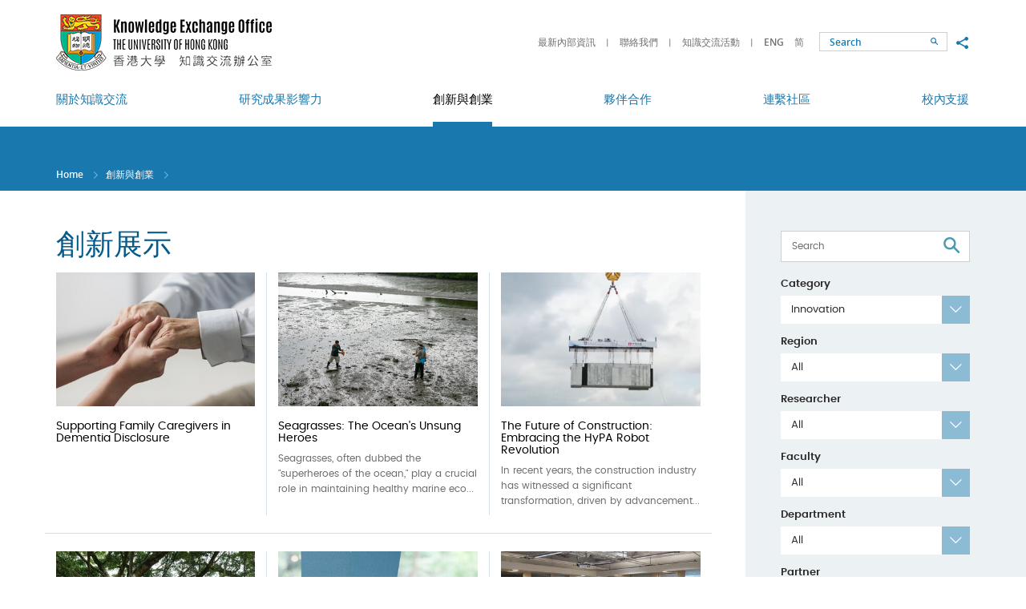

--- FILE ---
content_type: text/html; charset=utf-8
request_url: https://www.ke.hku.hk/tc/story/innovation/page
body_size: 55733
content:
<!DOCTYPE html>
<!--[if lte IE 9]>     <html class="no-js ie9lang-tc" lang="zh-hk"> <![endif]-->
<!--[if gt IE 9]><!--> <html class="no-jslang-tc" lang="zh-hk"> <!--<![endif]-->
<head><meta charset="utf-8">
<meta content="IE=edge" http-equiv="X-UA-Compatible"><meta name="viewport" content="width=device-width, initial-scale=1, shrink-to-fit=no">
<link rel="apple-touch-icon" sizes="180x180" href="/assets/img/apple-touch-icon.png">
<link rel="icon" type="image/png" href="/assets/img/favicon-32x32.png" sizes="32x32">
<link rel="icon" type="image/png" href="/assets/img/favicon-16x16.png" sizes="16x16">
<link rel="manifest" href="/assets/img/manifest.json">
<link rel="shortcut icon" href="/assets/img/favicon.ico">
<meta name="msapplication-config" content="/assets/img/browserconfig.xml">
<meta name="theme-color" content="#ffffff">  <meta property="og:url" content="https://www.ke.hku.hk/tc/story/innovation/page" />  <meta name="twitter:card" content="summary" />  <meta name="twitter:image" content="https://www.ke.hku.hk/assets/img/u_shield.jpg" />  <meta property="og:image" content="https://www.ke.hku.hk/assets/img/u_shield.jpg" />  <meta property="og:image:width" content="1200" />  <meta property="og:image:height" content="630" /><base href="//www.ke.hku.hk/tc/" />
<!--[if lt IE 9]>
<script src="/assets/js/theorigo/base_href_fix.js" type="text/javascript"></script>
<![endif]-->
<title>創新展示 - 創新與創業 - HKU Knowledge Exchange</title>    <link rel="stylesheet" href="/assets/css/projectbase.css" media="all">    <link rel="stylesheet" href="/assets/css/print.css" media="print">    <script>
    window.ga=window.ga||function(){(ga.q=ga.q||[]).push(arguments)};ga.l=+new Date;      ga('create', 'UA-32831099-1', 'auto', {'name': 'tracker1'});
      ga('tracker1.require', 'eventTracker');
      ga('tracker1.require', 'outboundLinkTracker');
      ga('tracker1.require', 'urlChangeTracker');
      ga('tracker1.send', 'pageview');    </script>
    <script async src='https://www.google-analytics.com/analytics.js'></script>
    <script async src='/assets/lib/autotrack.js'></script><!--[if lt IE 9]>
<script src="/assets/js/lib/html5shiv.min.js" type="text/javascript"></script>
<![endif]--><script async src="/assets/js/lib/default.min.js"></script>
</head>

<body class="lang-tc "><div class="wrapper">
<a class="sr-only sr-only-focusable" id="skip-to-content" href="/tc/story/innovation/page#main">Skip to main content</a><!-- <header><ul class="menu__list menu__list--lv1"><li class="menu__item menu__item--lv1 has-sub lv1" ><a class="menu__link menu__link--lv1" href="/tc/about-ke" ><span class="text_lv1">關於知識交流</span></a><ul class="menu__list menu__list--lv2"><li class="menu__item menu__item--lv2" ><a class="menu__link menu__link--lv2" href="/tc/about-ke/hku-ke-strategy" ><span class="text_lv2">港大知識交流策略</span></a></li><li class="menu__item menu__item--lv2" ><a class="menu__link menu__link--lv2" href="/tc/about-ke/organizational-structure" ><span class="text_lv2">組織架構</span></a></li><li class="menu__item menu__item--lv2" ><a class="menu__link menu__link--lv2" href="/tc/about-ke/ke-office" ><span class="text_lv2">知識交流辦公室</span></a></li><li class="menu__item menu__item--lv2" ><a class="menu__link menu__link--lv2" href="/tc/story/video" ><span class="text_lv2">知識交流視頻</span></a></li><li class="menu__item menu__item--lv2" ><a class="menu__link menu__link--lv2" href="/tc/about-ke/hku-impact" ><span class="text_lv2">HKU Impact (eNews)</span></a></li></ul></li><li class="menu__item menu__item--lv1 has-sub lv1" ><a class="menu__link menu__link--lv1" href="/tc/research-impact" ><span class="text_lv1">研究成果影響力</span></a><ul class="menu__list menu__list--lv2"><li class="menu__item menu__item--lv2" ><a class="menu__link menu__link--lv2" href="/tc/story/impact" ><span class="text_lv2">研究影響實例</span></a></li><li class="menu__item menu__item--lv2" ><a class="menu__link menu__link--lv2" href="/tc/research-impact/impact-workshops" ><span class="text_lv2">研究影響工作坊</span></a></li><li class="menu__item menu__item--lv2" ><a class="menu__link menu__link--lv2" href="/tc/research-impact/honours-and-awards" ><span class="text_lv2">榮譽及獎項</span></a></li><li class="menu__item menu__item--lv2" ><a class="menu__link menu__link--lv2" href="/tc/research-impact/media-coverage" ><span class="text_lv2">傳媒焦點</span></a></li></ul></li><li class="menu__item menu__item--lv1 is-selected  has-sub lv1" ><a class="menu__link menu__link--lv1" href="/tc/innovation-and-entrepreneurship" ><span class="text_lv1">創新與創業</span></a><ul class="menu__list menu__list--lv2"><li class="menu__item menu__item--lv2 is-selected " ><a class="menu__link menu__link--lv2" href="/tc/story/innovation" ><span class="text_lv2">創新展示</span></a></li><li class="menu__item menu__item--lv2" ><a class="menu__link menu__link--lv2" href="https://www.tto.hku.hk" target="_blank" rel="noopener" ><span class="text_lv2">技術轉移</span></a></li><li class="menu__item menu__item--lv2" ><a class="menu__link menu__link--lv2" href="https://www.versitech.hku.hk/for-industry" target="_blank" rel="noopener" ><span class="text_lv2">商品化</span></a></li><li class="menu__item menu__item--lv2" ><a class="menu__link menu__link--lv2" href="https://tec.hku.hk/" target="_blank" rel="noopener" ><span class="text_lv2">Techno-Entrepreneurship Core</span></a></li></ul></li><li class="menu__item menu__item--lv1 has-sub lv1" ><a class="menu__link menu__link--lv1" href="/tc/partnerships" ><span class="text_lv1">夥伴合作</span></a><ul class="menu__list menu__list--lv2"><li class="menu__item menu__item--lv2" ><a class="menu__link menu__link--lv2" href="/tc/story/partnership" ><span class="text_lv2">合作亮點</span></a></li><li class="menu__item menu__item--lv2" ><a class="menu__link menu__link--lv2" href="/tc/story/global" ><span class="text_lv2">環球知識交流</span></a></li></ul></li><li class="menu__item menu__item--lv1 has-sub lv1" ><a class="menu__link menu__link--lv1" href="/tc/community-engagement" ><span class="text_lv1">連繫社區</span></a><ul class="menu__list menu__list--lv2"><li class="menu__item menu__item--lv2" ><a class="menu__link menu__link--lv2" href="/tc/story/engagement" ><span class="text_lv2">連繫各方</span></a></li><li class="menu__item menu__item--lv2" ><a class="menu__link menu__link--lv2" href="/tc/event" ><span class="text_lv2">知識交流活動</span></a></li><li class="menu__item menu__item--lv2" ><a class="menu__link menu__link--lv2" href="/tc/spotlight" ><span class="text_lv2">知識交流焦點</span></a></li></ul></li><li class="menu__item menu__item--lv1 has-sub lv1" ><a class="menu__link menu__link--lv1" href="/tc/support-for-researchers-and-students" ><span class="text_lv1">校內支援</span></a><ul class="menu__list menu__list--lv2"><li class="menu__item menu__item--lv2 has-sub lv2" ><a class="menu__link menu__link--lv2" href="/tc/support-for-researchers-and-students/funding-for-staff" ><span class="text_lv2">教員項目資助</span></a><ul class="menu__list menu__list--lv3"><li class="menu__item menu__item--lv3" ><a class="menu__link menu__link--lv3" href="/tc/support-for-researchers-and-students/funding-for-staff/external-funding" ><span class="text_lv3">External Funding Opportunities for KE</span></a></li></ul></li><li class="menu__item menu__item--lv2" ><a class="menu__link menu__link--lv2" href="/tc/support-for-researchers-and-students/contract-research-and-consultancy" ><span class="text_lv2">合約研究和顧問服務</span></a></li><li class="menu__item menu__item--lv2" ><a class="menu__link menu__link--lv2" href="/tc/support-for-researchers-and-students/guidelines-and-templates" ><span class="text_lv2">指引和範本</span></a></li><li class="menu__item menu__item--lv2" ><a class="menu__link menu__link--lv2" href="/tc/support-for-researchers-and-students/reporting-systems" ><span class="text_lv2">內部匯報系統</span></a></li></ul></li></ul>    <a href="/story/innovation/page">ENG</a>    <a href="/tc/story/innovation/page">繁</a>    <a href="/sc/story/innovation/page">简</a></header> -->

<header class="page-head">
	<div class="head-top">
        <div class="container">
            <a class="page-logo page-logo--hku" href="http://hku.hk/" target="_blank" rel="noopener">
                <img src="/assets/img/logo_hku-1x.png" srcset="/assets/img/logo_hku-2x.png 2x" alt="The University of Hong Kong">
            </a>
            <a class="page-logo page-logo--ke" href="/tc">
                <img src="/assets/img/logo_hku-ke-1x_tc.png?ts=1672207789" srcset="/assets/img/logo_hku-ke-2x_tc.png?ts=1672207789 2x" alt="The University of Hong Kong - Knowledge Exchange">
            </a>

            <div class="mobi-menu-trigger visible-sm-block visible-xs-block">
            <button class="btn btn--open-mobi-menu js-open-mobi-menu" type="button">
              <span>
                <span class="sr-only">Open menu</span>
              </span>
            </button>
            </div>

    		<ul class="tools">
              <li class="tools__item quick-link hidden-sm hidden-xs">                    <a class="quick-link__item" href="https://www.ke.hku.hk/support-for-researchers-and-students/guidelines-and-templates">最新內部資訊</a>                    <a class="quick-link__item" href="/tc/quick-links/contact-keo">聯絡我們</a>                    <a class="quick-link__item" href="/tc/event">知識交流活動</a>    		  </li>
              <li class="tools__item lang">                    <a class="lang__item" lang="en" href="/story/innovation/page">ENG</a>                    <a class="lang__item" lang="sc" href="/sc/story/innovation/page">简</a>              </li>
    		  <li class="tools__item search-wrap">
                <!--
    			<form class="search" method="get" action="/tc/search">
    				<input class="search__box" type="text" name="q" placeholder="Search" title="Search">                    <input type="hidden" name="csrf" value="qinhodko13loa8uhcsm0u2liav8cos8g">    				<button class="btn search__btn" type="submit">
                      <span class="icon-font icon-font--search" aria-hidden="true"></span>
                      <span class="sr-only">Search</span>
                    </button>
    			</form>
                -->
                <form class="search" action="//www.google.com.hk/search" method="get" onsubmit="Gsitesearch(this)" target="_blank" rel="noopener">
        		  <input name="q" type="hidden">                  <input type="hidden" name="csrf" value="qinhodko13loa8uhcsm0u2liav8cos8g">                  <input id="search-box" class="search__box" type="text" name="qfront" placeholder="Search" title="Search">
                  <button class="btn search__btn" type="submit">
                    <span class="icon-font icon-font--search" aria-hidden="true"></span>
                    <span class="sr-only">Search</span>
                  </button>
        		</form>
    		  </li>
    		  <li class="tools__item social hidden-sm hidden-xs">
    			<button class="social__btn btn js-share" type="button">
    			  <span class="sr-only">Share to</span>
    			  <span class="icon-font icon-font--share"></span>
    			</button>
                <ul class="social__list">
                  <li>
                    <a class="social__link social__link--fb" data-media="facebook" href="https://www.facebook.com/hkukeo">Facebook</a>
                  </li>
                  <li>
                    <a class="social__link social__link--mail" data-media="email" href="mailto:keoffice@hku.hk">Email</a>
                  </li>
                </ul>
    		</li>
          </ul>

    	  <button class="btn btn--toggle-search js-toggle-search visible-xs-inline-block" type="button">
            <span class="icon-font icon-font--search" aria-hidden="true"></span>
            <span class="sr-only">Toggle search panel</span>
    	  </button>
      </div>
	</div>

	<div class="head-btm hidden-sm hidden-xs">
		<nav class="container menu"><ul class="menu__list menu__list--lv1"><li class="menu__item menu__item--lv1 has-sub lv1" ><a class="menu__link menu__link--lv1" href="/tc/about-ke" ><span class="text_lv1">關於知識交流</span></a><ul class="menu__list menu__list--lv2"><li class="menu__item menu__item--lv2" ><a class="menu__link menu__link--lv2" href="/tc/about-ke/hku-ke-strategy" ><span class="text_lv2">港大知識交流策略</span></a></li><li class="menu__item menu__item--lv2" ><a class="menu__link menu__link--lv2" href="/tc/about-ke/organizational-structure" ><span class="text_lv2">組織架構</span></a></li><li class="menu__item menu__item--lv2" ><a class="menu__link menu__link--lv2" href="/tc/about-ke/ke-office" ><span class="text_lv2">知識交流辦公室</span></a></li><li class="menu__item menu__item--lv2" ><a class="menu__link menu__link--lv2" href="/tc/story/video" ><span class="text_lv2">知識交流視頻</span></a></li><li class="menu__item menu__item--lv2" ><a class="menu__link menu__link--lv2" href="/tc/about-ke/hku-impact" ><span class="text_lv2">HKU Impact (eNews)</span></a></li></ul></li><li class="menu__item menu__item--lv1 has-sub lv1" ><a class="menu__link menu__link--lv1" href="/tc/research-impact" ><span class="text_lv1">研究成果影響力</span></a><ul class="menu__list menu__list--lv2"><li class="menu__item menu__item--lv2" ><a class="menu__link menu__link--lv2" href="/tc/story/impact" ><span class="text_lv2">研究影響實例</span></a></li><li class="menu__item menu__item--lv2" ><a class="menu__link menu__link--lv2" href="/tc/research-impact/impact-workshops" ><span class="text_lv2">研究影響工作坊</span></a></li><li class="menu__item menu__item--lv2" ><a class="menu__link menu__link--lv2" href="/tc/research-impact/honours-and-awards" ><span class="text_lv2">榮譽及獎項</span></a></li><li class="menu__item menu__item--lv2" ><a class="menu__link menu__link--lv2" href="/tc/research-impact/media-coverage" ><span class="text_lv2">傳媒焦點</span></a></li></ul></li><li class="menu__item menu__item--lv1 is-selected  has-sub lv1" ><a class="menu__link menu__link--lv1" href="/tc/innovation-and-entrepreneurship" ><span class="text_lv1">創新與創業</span></a><ul class="menu__list menu__list--lv2"><li class="menu__item menu__item--lv2 is-selected " ><a class="menu__link menu__link--lv2" href="/tc/story/innovation" ><span class="text_lv2">創新展示</span></a></li><li class="menu__item menu__item--lv2" ><a class="menu__link menu__link--lv2" href="https://www.tto.hku.hk" target="_blank" rel="noopener" ><span class="text_lv2">技術轉移</span></a></li><li class="menu__item menu__item--lv2" ><a class="menu__link menu__link--lv2" href="https://www.versitech.hku.hk/for-industry" target="_blank" rel="noopener" ><span class="text_lv2">商品化</span></a></li><li class="menu__item menu__item--lv2" ><a class="menu__link menu__link--lv2" href="https://tec.hku.hk/" target="_blank" rel="noopener" ><span class="text_lv2">Techno-Entrepreneurship Core</span></a></li></ul></li><li class="menu__item menu__item--lv1 has-sub lv1" ><a class="menu__link menu__link--lv1" href="/tc/partnerships" ><span class="text_lv1">夥伴合作</span></a><ul class="menu__list menu__list--lv2"><li class="menu__item menu__item--lv2" ><a class="menu__link menu__link--lv2" href="/tc/story/partnership" ><span class="text_lv2">合作亮點</span></a></li><li class="menu__item menu__item--lv2" ><a class="menu__link menu__link--lv2" href="/tc/story/global" ><span class="text_lv2">環球知識交流</span></a></li></ul></li><li class="menu__item menu__item--lv1 has-sub lv1" ><a class="menu__link menu__link--lv1" href="/tc/community-engagement" ><span class="text_lv1">連繫社區</span></a><ul class="menu__list menu__list--lv2"><li class="menu__item menu__item--lv2" ><a class="menu__link menu__link--lv2" href="/tc/story/engagement" ><span class="text_lv2">連繫各方</span></a></li><li class="menu__item menu__item--lv2" ><a class="menu__link menu__link--lv2" href="/tc/event" ><span class="text_lv2">知識交流活動</span></a></li><li class="menu__item menu__item--lv2" ><a class="menu__link menu__link--lv2" href="/tc/spotlight" ><span class="text_lv2">知識交流焦點</span></a></li></ul></li><li class="menu__item menu__item--lv1 has-sub lv1" ><a class="menu__link menu__link--lv1" href="/tc/support-for-researchers-and-students" ><span class="text_lv1">校內支援</span></a><ul class="menu__list menu__list--lv2"><li class="menu__item menu__item--lv2 has-sub lv2" ><a class="menu__link menu__link--lv2" href="/tc/support-for-researchers-and-students/funding-for-staff" ><span class="text_lv2">教員項目資助</span></a><ul class="menu__list menu__list--lv3"><li class="menu__item menu__item--lv3" ><a class="menu__link menu__link--lv3" href="/tc/support-for-researchers-and-students/funding-for-staff/external-funding" ><span class="text_lv3">External Funding Opportunities for KE</span></a></li></ul></li><li class="menu__item menu__item--lv2" ><a class="menu__link menu__link--lv2" href="/tc/support-for-researchers-and-students/contract-research-and-consultancy" ><span class="text_lv2">合約研究和顧問服務</span></a></li><li class="menu__item menu__item--lv2" ><a class="menu__link menu__link--lv2" href="/tc/support-for-researchers-and-students/guidelines-and-templates" ><span class="text_lv2">指引和範本</span></a></li><li class="menu__item menu__item--lv2" ><a class="menu__link menu__link--lv2" href="/tc/support-for-researchers-and-students/reporting-systems" ><span class="text_lv2">內部匯報系統</span></a></li></ul></li></ul>
		</nav>
	</div>

</header>
<main class="page-content" id="main" tabindex="-1">  <div class="inner-top">
    <div class="container"><ol class="breadcrumb">
    <li><a href="/tc">Home</a></li>    <li><a href="/tc/innovation-and-entrepreneurship">創新與創業</a></li>    <li><a href="/tc/story/innovation" class="last">創新展示</a></li></ol>    </div>
  </div>
  <div class="container container--inner">        <div class="inner-content">      <!-- add class="inner-content--full-width" for full width layout --><h1 class="page-title">創新展示</h1>    <div class="tile tile--stories">          <div class="tile__cell">           <a class="tile__link img-zoom" href="/tc/story/innovation/dementia-disclosure">
             <figure class="tile__img embed-responsive embed-responsive--tile">
               <img class="embed-responsive-item" src="/f/story/1337/380c260/nurse-holding.jpg" srcset="/f/story/1337/380c260/nurse-holding.jpg 1x, /f/story/1337/760c520/nurse-holding.jpg 2x" alt="Supporting Family Caregivers in Dementia Disclosure" >
             </figure>
             <h2 class="tile__title">Supporting Family Caregivers in Dementia Disclosure</h2>
             <p class="tile__desc js-dotdotdot"> </p>
           </a>
          </div>          <div class="tile__cell">           <a class="tile__link img-zoom" href="/tc/story/innovation/seagrasses">
             <figure class="tile__img embed-responsive embed-responsive--tile">
               <img class="embed-responsive-item" src="/f/story/1335/380c260/DSC01444.jpg" srcset="/f/story/1335/380c260/DSC01444.jpg 1x, /f/story/1335/760c520/DSC01444.jpg 2x" alt="Seagrasses: The Ocean's Unsung Heroes" >
             </figure>
             <h2 class="tile__title">Seagrasses: The Ocean&#039;s Unsung Heroes</h2>
             <p class="tile__desc js-dotdotdot">Seagrasses, often dubbed the &quot;superheroes of the ocean,&quot; play a crucial role in maintaining healthy marine ecosystems. Recent research led by Dr. Juan Diego Gaitan-Espitia from the Swire Institute of Marine Science at HKU sheds light on their multifaceted benefits, particularly in the context of Hong Kong&#039;s unique marine environment.</p>
           </a>
          </div>          <div class="tile__cell">           <a class="tile__link img-zoom" href="/tc/story/innovation/the-future-of-construction-embracing-the-hypa-robot-revolution">
             <figure class="tile__img embed-responsive embed-responsive--tile">
               <img class="embed-responsive-item" src="/f/story/1328/380c260/Screenshot%202025-09-16%20at%2016.13.34.png" srcset="/f/story/1328/380c260/Screenshot%202025-09-16%20at%2016.13.34.png 1x, /f/story/1328/760c520/Screenshot%202025-09-16%20at%2016.13.34.png 2x" alt="The Future of Construction: Embracing the HyPA Robot Revolution" >
             </figure>
             <h2 class="tile__title">The Future of Construction: Embracing the HyPA Robot Revolution</h2>
             <p class="tile__desc js-dotdotdot">In recent years, the construction industry has witnessed a significant transformation, driven by advancements in robotics and automation. A key figure in this evolution is Prof. Li Xiao’s team from the Department of Civil Engineering at HKU. </p>
           </a>
          </div>    </div>    <div class="tile tile--stories">          <div class="tile__cell">           <a class="tile__link img-zoom" href="/tc/story/innovation/hku-digital-arboretum-a-hub-for-knowledge-exchange-and-innovation">
             <figure class="tile__img embed-responsive embed-responsive--tile">
               <img class="embed-responsive-item" src="/f/story/1330/380c260/L1220275.jpg" srcset="/f/story/1330/380c260/L1220275.jpg 1x, /f/story/1330/760c520/L1220275.jpg 2x" alt="HKU Digital Arboretum: A Hub for Knowledge Exchange and Innovation " >
             </figure>
             <h2 class="tile__title">HKU Digital Arboretum: A Hub for Knowledge Exchange and Innovation </h2>
             <p class="tile__desc js-dotdotdot">The HKU Digital Arboretum showcases innovative approaches in education, especially in planting and ecology. Led by Lecturer Gavin Coates from the Division of Landscape Architecture at HKU, the project underscores the significance of outdoor learning experiences in landscape architecture.</p>
           </a>
          </div>          <div class="tile__cell">           <a class="tile__link img-zoom" href="/tc/story/innovation/vision-behind-deer-emo">
             <figure class="tile__img embed-responsive embed-responsive--tile">
               <img class="embed-responsive-item" src="/f/story/1320/380c260/IMG_3487%20copy.JPG" srcset="/f/story/1320/380c260/IMG_3487%20copy.JPG 1x, /f/story/1320/760c520/IMG_3487%20copy.JPG 2x" alt="The Vision Behind Deer Emo at HKU " >
             </figure>
             <h2 class="tile__title">The Vision Behind Deer Emo at HKU </h2>
             <p class="tile__desc js-dotdotdot">In an era where mental health awareness is crucial, initiatives that blend innovation with community engagement are leading the way. One such initiative is Deer Emo, spearheaded by Dr. Heidi Lo, Clinical Assistant Professor of the Department of Psychiatry at the University of Hong Kong (HKU). </p>
           </a>
          </div>          <div class="tile__cell">           <a class="tile__link img-zoom" href="/tc/story/innovation/lsr-s-global-research-adventure">
             <figure class="tile__img embed-responsive embed-responsive--tile">
               <img class="embed-responsive-item" src="/f/story/1321/380c260/LSR-research-jamboree%20copy.jpg" srcset="/f/story/1321/380c260/LSR-research-jamboree%20copy.jpg 1x, /f/story/1321/760c520/LSR-research-jamboree%20copy.jpg 2x" alt="Exploring Horizons: LSR's Global Research Adventure " >
             </figure>
             <h2 class="tile__title">Exploring Horizons: LSR&#039;s Global Research Adventure </h2>
             <p class="tile__desc js-dotdotdot">The Lab for Space Research (LSR) at HKU has made significant strides in fostering the development of young scientists through its international research internship programme. This initiative not only equips students with essential skills but also generates societal benefits through the application of these skills in various scientific domains.</p>
           </a>
          </div>    </div>    <div class="tile tile--stories">          <div class="tile__cell">           <a class="tile__link img-zoom" href="/tc/story/innovation/impact-of-chinese-medicine-s-research-in-oncology">
             <figure class="tile__img embed-responsive embed-responsive--tile">
               <img class="embed-responsive-item" src="/f/story/1322/380c260/AC_L0220.jpg" srcset="/f/story/1322/380c260/AC_L0220.jpg 1x, /f/story/1322/760c520/AC_L0220.jpg 2x" alt="Integrating Knowledge: The Impact of Chinese Medicine’s Research in Oncology" >
             </figure>
             <h2 class="tile__title">Integrating Knowledge: The Impact of Chinese Medicine’s Research in Oncology</h2>
             <p class="tile__desc js-dotdotdot">Prof. Feng Yibin, Director at HKU’s School of Chinese Medicine (abbreviated as “the School”), Li Ka Shing Faculty of Medicine, and a leading figure in integrating Chinese and Western medicine, recently shared insights into his pioneering work in integrative oncology.  </p>
           </a>
          </div>          <div class="tile__cell">           <a class="tile__link img-zoom" href="/tc/story/innovation/bridging-research-and-community">
             <figure class="tile__img embed-responsive embed-responsive--tile">
               <img class="embed-responsive-item" src="/f/story/1246/380c260/Very_Hot_Weather_Warning.png" srcset="/f/story/1246/380c260/Very_Hot_Weather_Warning.png 1x, /f/story/1246/760c520/Very_Hot_Weather_Warning.png 2x" alt="Bridging Research and Community: The Societal Impact of Heat Health Strategies" >
             </figure>
             <h2 class="tile__title">Bridging Research and Community: The Societal Impact of Heat Health Strategies</h2>
             <p class="tile__desc js-dotdotdot">In recent years, the escalating effects of climate change have prompted urgent discussions on public health and urban resilience. The ongoing research led by Prof. Chao Ren from the Division of Landscape Architecture at HKU’s Faculty of Architecture exemplifies a profound engagement in the sharing of ideas and societal influence, particularly concerning heat-related health risks in urban settings.</p>
           </a>
          </div>          <div class="tile__cell">           <a class="tile__link img-zoom" href="/tc/story/innovation/micro-and-medical-robotics">
             <figure class="tile__img embed-responsive embed-responsive--tile">
               <img class="embed-responsive-item" src="/f/story/1318/380c260/Picture%201.png" srcset="/f/story/1318/380c260/Picture%201.png 1x, /f/story/1318/760c520/Picture%201.png 2x" alt="Pioneering Progresses in Micro and Medical Robotics" >
             </figure>
             <h2 class="tile__title">Pioneering Progresses in Micro and Medical Robotics</h2>
             <p class="tile__desc js-dotdotdot">In the rapidly evolving field of micro and medical robotics, knowledge exchange plays a pivotal role in fostering innovation and societal impact. </p>
           </a>
          </div>    </div><!-- Pagination start -->
<nav class="pagination-container" aria-label="Page navigation">
  <ul class="pagination"><li class="first-page"><a href="/tc/story/innovation/page"><span class="icon-font icon-font--left-lg" aria-hidden="true"></span>
        <span class="icon-font icon-font--left-lg" aria-hidden="true"></span>
        <span class="sr-only">First Page</span></a></li><li class="prev-page"><a href="/tc/story/innovation/page/1"><span class="icon-font icon-font--left-lg" aria-hidden="true"></span>
        <span class="sr-only">Previous Page</span></a></li><li class="is-active"><a href="/tc/story/innovation/page/1">1 <span class="sr-only">Current Page</span></a></li><li><a href="/tc/story/innovation/page/2" data-ci-pagination-page="2">2</a></li><li><a href="/tc/story/innovation/page/3" data-ci-pagination-page="3">3</a></li><li class="next-page"><a href="/tc/story/innovation/page/2" data-ci-pagination-page="2" rel="next"><span class="icon-font icon-font--right-lg" aria-hidden="true"></span>
        <span class="sr-only">Next Page</span></a></li><li class="last-page"><a href="/tc/story/innovation/page/11" data-ci-pagination-page="11"><span class="icon-font icon-font--right-lg" aria-hidden="true"></span>
        <span class="icon-font icon-font--right-lg" aria-hidden="true"></span>
        <span class="sr-only">Last Page</span></a></li>
  </ul>

  <div class="jump-to-box">
      <form class="jump-to" name="pagination-form" method="post"action=/tc/story/innovation/page>
      <label class="jump-to__txt" for="jump-to">Page</label>
      <input class="jump-to__input" id="jump-to" type="text" name="page" value="">      <input type="hidden" name="csrf" value="qinhodko13loa8uhcsm0u2liav8cos8g">            <input type="hidden" name="category" value="innovation">      <span class="jump-to__total">of 11</span>
      <span class="icon-font icon-font--right-lg" aria-hidden="true"></span>
    </form>
  </div>
</nav>
<!-- Pagination end -->    </div>
<aside class="side-content ckec">      <!-- KE stories start -->
      <div class="side-content__box side-content__box--bg">
        <form class="filter" name="filter-form" method="post" action="story/all/page">
          <div class="search search--stories">
            <input class="search__box" type="text" name="keywords" placeholder="Search" title="Search" value="">
          	<button class="btn search__btn" type="submit">
              <span class="icon-font icon-font--search" aria-hidden="true"></span>
              <span class="sr-only">Search</span>
            </button>
          </div>              <div class="filter__row">
                <label class="filter__label" for="search-by-category">Category</label>
                <select class="selectmenu-ui js-selectmenu-ui" id="search-by-category" name="category" title="Search by Category">
                  <option value="" selected>All</option>                    <option value="engagement">Engagement</option>                    <option value="global">Global</option>                    <option value="impact">Impact</option>                    <option value="innovation"selected>Innovation</option>                    <option value="partnership">Partnership</option>                </select>
              </div>              <div class="filter__row">
                <label class="filter__label" for="search-by-region">Region</label>
                <select class="selectmenu-ui js-selectmenu-ui" id="search-by-region" name="region" title="Search by Region">
                  <option value="" selected>All</option>                    <option value="armenia">Armenia</option>                    <option value="australia">Australia</option>                    <option value="hong-kong">Hong Kong</option>                    <option value="india">India</option>                    <option value="mainland-china">Mainland China</option>                    <option value="worldwide">Worldwide</option>                </select>
              </div>              <div class="filter__row">
                <label class="filter__label" for="search-by-researcher">Researcher</label>
                <select class="selectmenu-ui js-selectmenu-ui" id="search-by-researcher" name="researcher" title="Search by Researcher">
                  <option value="" selected>All</option>                    <option value="Bishop, David Lorin">Bishop, David Lorin</option>                    <option value="Chan, Barbara Pui">Chan, Barbara Pui</option>                    <option value="Chan, Jasper Fuk-woo">Chan, Jasper Fuk-woo</option>                    <option value="Chan, Karen Man Kei">Chan, Karen Man Kei</option>                    <option value="Chan, Wendy">Chan, Wendy</option>                    <option value="Chang, Raymond Chuen Chung">Chang, Raymond Chuen Chung</option>                    <option value="Che, Chi Ming">Che, Chi Ming</option>                    <option value="Cheng, Chun Kong Reynold ">Cheng, Chun Kong Reynold </option>                    <option value="Cheng, Reynold">Cheng, Reynold</option>                    <option value="Cheung, David Wai Lok">Cheung, David Wai Lok</option>                    <option value="Cheung, Paul Ying Sheung">Cheung, Paul Ying Sheung</option>                    <option value="Chow, Billy Kwok Chong">Chow, Billy Kwok Chong</option>                    <option value="Chow, Kam Pui">Chow, Kam Pui</option>                    <option value="Chu, Hin">Chu, Hin</option>                    <option value="Chu, Zhiqin">Chu, Zhiqin</option>                    <option value="Chu, Zhiqin ">Chu, Zhiqin </option>                    <option value="Chye, Mee Len">Chye, Mee Len</option>                    <option value="Coates, Gavin">Coates, Gavin</option>                    <option value="Cobb, Peter J.">Cobb, Peter J.</option>                    <option value="Cowling, Ben">Cowling, Ben</option>                    <option value="Fang, Christian Xinshuo">Fang, Christian Xinshuo</option>                    <option value="Feng, Shien Ping Tony">Feng, Shien Ping Tony</option>                    <option value="Feng, Yibin">Feng, Yibin</option>                    <option value="Fok, Wilton Wai Tung">Fok, Wilton Wai Tung</option>                    <option value="Fong, Eric Wai-ching">Fong, Eric Wai-ching</option>                    <option value="Gaitán-Espitia, Juan Diego">Gaitán-Espitia, Juan Diego</option>                    <option value="Hu, Yong">Hu, Yong</option>                    <option value="Huang, Guo Quan">Huang, Guo Quan</option>                    <option value="Huang, Mingxin">Huang, Mingxin</option>                    <option value="Hui, Shu Yuen Ron">Hui, Shu Yuen Ron</option>                    <option value="Jin, Lijian">Jin, Lijian</option>                    <option value="Kao, Richard Yi Tsun">Kao, Richard Yi Tsun</option>                    <option value="Kulper, Sloan">Kulper, Sloan</option>                    <option value="Kwok, Ka Wai">Kwok, Ka Wai</option>                    <option value="KWOK, Ka Wai">KWOK, Ka Wai</option>                    <option value="Kwong, Yok Lam">Kwong, Yok Lam</option>                    <option value="Lam, Walter Yu Hang">Lam, Walter Yu Hang</option>                    <option value="Lau, Henry Ying Kei">Lau, Henry Ying Kei</option>                    <option value="Lau, Vincent">Lau, Vincent</option>                    <option value="Lee, Chi Kwan">Lee, Chi Kwan</option>                    <option value="Leung, Frankie Ka Li">Leung, Frankie Ka Li</option>                    <option value="Leung, Gabriel">Leung, Gabriel</option>                    <option value="Leung, Kenneth Mei Yee">Leung, Kenneth Mei Yee</option>                    <option value="Li, Howard Haochu">Li, Howard Haochu</option>                    <option value="Li, Ronald Adolphus">Li, Ronald Adolphus</option>                    <option value="Li, Victor On Kwok">Li, Victor On Kwok</option>                    <option value="Li, Wendi">Li, Wendi</option>                    <option value="Li, Xiao">Li, Xiao</option>                    <option value="Lim, Boon Leong">Lim, Boon Leong</option>                    <option value="Lin, Yuan ">Lin, Yuan </option>                    <option value="Ling, Francis">Ling, Francis</option>                    <option value="Liu, Jun">Liu, Jun</option>                    <option value="Lo, Heidi ">Lo, Heidi </option>                    <option value="Lok, Yuet Wan Kris ">Lok, Yuet Wan Kris </option>                    <option value="Lu, Weisheng">Lu, Weisheng</option>                    <option value="Lu, William Weijia">Lu, William Weijia</option>                    <option value="Lu, Wilson">Lu, Wilson</option>                    <option value="Luk, Keith Dip Kei">Luk, Keith Dip Kei</option>                    <option value="Lum, Terry Yat Sang">Lum, Terry Yat Sang</option>                    <option value="Luo, Ping">Luo, Ping</option>                    <option value="Ng, Thomas Shiu Tong">Ng, Thomas Shiu Tong</option>                    <option value="Ng, Tze-Chuen">Ng, Tze-Chuen</option>                    <option value="Ngan, Alfonso Hing Wan">Ngan, Alfonso Hing Wan</option>                    <option value="Ni, Michael Yuxuan">Ni, Michael Yuxuan</option>                    <option value="Nieminen, Juuso Henrik">Nieminen, Juuso Henrik</option>                    <option value="Nocholls, John">Nocholls, John</option>                    <option value="Othenin-Girard, Guillaume Lawrence">Othenin-Girard, Guillaume Lawrence</option>                    <option value="Pan, Wei">Pan, Wei</option>                    <option value="Peiris, Malik">Peiris, Malik</option>                    <option value="Poon, Leo">Poon, Leo</option>                    <option value="Ren, Chao">Ren, Chao</option>                    <option value="Singh, Gill Harinder Harry">Singh, Gill Harinder Harry</option>                    <option value="Sun, Hongzhe">Sun, Hongzhe</option>                    <option value="Sze, Kam Yim">Sze, Kam Yim</option>                    <option value="Sze, Stephen Cho Wing">Sze, Stephen Cho Wing</option>                    <option value="Tan, Siew Chong">Tan, Siew Chong</option>                    <option value="Tang, Chuyang">Tang, Chuyang</option>                    <option value="TANG, Chuyang">TANG, Chuyang</option>                    <option value="Tanner, Julian Alexander">Tanner, Julian Alexander</option>                    <option value="Tsia, Kevin">Tsia, Kevin</option>                    <option value="Vengatesen, Thiyagarajan">Vengatesen, Thiyagarajan</option>                    <option value="Wang, Liqiu">Wang, Liqiu</option>                    <option value="Wang, Mingfu">Wang, Mingfu</option>                    <option value="Wang, Zheng">Wang, Zheng</option>                    <option value="Wong, Hai Ming">Wong, Hai Ming</option>                    <option value="Wong, Tak Man">Wong, Tak Man</option>                    <option value="Wu, Chuan">Wu, Chuan</option>                    <option value="Wu, Daphne">Wu, Daphne</option>                    <option value="Wu, Felix">Wu, Felix</option>                    <option value="Wu, Joseph Tsz Kei">Wu, Joseph Tsz Kei</option>                    <option value="Xu, Aimin">Xu, Aimin</option>                    <option value="Yan, Wa tat">Yan, Wa tat</option>                    <option value="Yeh, Anthony">Yeh, Anthony</option>                    <option value="Yiu, Edwin Man Lai">Yiu, Edwin Man Lai</option>                    <option value="Yuan, Shuofeng">Yuan, Shuofeng</option>                    <option value="Yuen, Kwok Yung">Yuen, Kwok Yung</option>                    <option value="Zhang, Grace Teng">Zhang, Grace Teng</option>                    <option value="Zhang, Tong">Zhang, Tong</option>                    <option value="Zhang, Tong ">Zhang, Tong </option>                </select>
              </div>              <div class="filter__row">
                <label class="filter__label" for="search-by-faculty">Faculty</label>
                <select class="selectmenu-ui js-selectmenu-ui" id="search-by-faculty" name="faculty" title="Search by Faculty">
                  <option value="" selected>All</option>                    <option value="faculty-of-architecture">Faculty of Architecture</option>                    <option value="faculty-of-arts">Faculty of Arts</option>                    <option value="faculty-of-business-and-economics">Faculty of Business and Economics</option>                    <option value="faculty-of-dentistry">Faculty of Dentistry</option>                    <option value="faculty-of-education">Faculty of Education</option>                    <option value="faculty-of-engineering">Faculty of Engineering</option>                    <option value="faculty-of-law">Faculty of Law</option>                    <option value="faculty-of-science">Faculty of Science</option>                    <option value="faculty-of-social-sciences">Faculty of Social Sciences</option>                    <option value="li-ka-shing-faculty-of-medicine">Li Ka Shing Faculty of Medicine</option>                </select>
              </div>              <div class="filter__row">
                <label class="filter__label" for="search-by-department">Department</label>
                <select class="selectmenu-ui js-selectmenu-ui" id="search-by-department" name="department" title="Search by Department">
                  <option value="" selected>All</option>                    <option value="centre-for-innovation-in-construction-and-infrastructure-development">Centre for Innovation in Construction and Infrastructure Development</option>                    <option value="department-of-chemistry">Department of Chemistry</option>                    <option value="department-of-civil-engineering">Department of Civil Engineering</option>                    <option value="department-of-clinical-oncology">Department of Clinical Oncology</option>                    <option value="department-of-computer-science">Department of Computer Science</option>                    <option value="department-of-data-and-systems-engineering">Department of Data and Systems Engineering</option>                    <option value="department-of-electrical-and-electronic-engineering">Department of Electrical and Electronic Engineering</option>                    <option value="department-of-industrial-and-manufacturing-systems-engineering">Department of Industrial and Manufacturing Systems Engineering</option>                    <option value="department-of-mechanical-engineering">Department of Mechanical Engineering</option>                    <option value="department-of-medicine">Department of Medicine</option>                    <option value="department-of-microbiology">Department of Microbiology</option>                    <option value="department-of-orthopaedics-and-traumatology">Department of Orthopaedics and Traumatology</option>                    <option value="department-of-paediatrics-and-adolescent-medicine">Department of Paediatrics and Adolescent Medicine</option>                    <option value="department-of-pathology">Department of Pathology</option>                    <option value="department-of-physics">Department of Physics</option>                    <option value="department-of-psychiatry">Department of Psychiatry</option>                    <option value="department-of-real-estate-and-construction">Department of Real Estate and Construction</option>                    <option value="department-of-social-work-and-social-administration">Department of Social Work and Social Administration</option>                    <option value="department-of-sociology">Department of Sociology</option>                    <option value="department-of-urban-planning-and-design">Department of Urban Planning and Design</option>                    <option value="development-and-alumni-affairs-office">Development and Alumni Affairs Office</option>                    <option value="division-of-landscape-architecture">Division of Landscape Architecture</option>                    <option value="dr-li-dak-sum-research-centre">Dr Li Dak-Sum Research Centre</option>                    <option value="idendron">iDendron</option>                    <option value="kadoorie-centre">Kadoorie Centre</option>                    <option value="laboratory-for-space-research">Laboratory for Space Research</option>                    <option value="sau-po-centre-on-ageing">Sau Po Centre on Ageing</option>                    <option value="school-of-biological-sciences">School of Biological Sciences</option>                    <option value="school-of-biomedical-sciences">School of Biomedical Sciences</option>                    <option value="school-of-business">School of Business</option>                    <option value="school-of-chinese-medicine">School of Chinese Medicine</option>                    <option value="school-of-clinical-medicine">School of Clinical Medicine</option>                    <option value="school-of-humanities">School of Humanities</option>                    <option value="school-of-nursing">School of Nursing</option>                    <option value="school-of-public-health">School of Public Health</option>                    <option value="swallowing-research-laboratory">Swallowing Research Laboratory </option>                    <option value="swire-institute-of-marine-science">Swire Institute of Marine Science</option>                    <option value="technology-transfer-office">Technology Transfer Office</option>                </select>
              </div>              <div class="filter__row">
                <label class="filter__label" for="search-by-partner">Partner</label>
                <select class="selectmenu-ui js-selectmenu-ui" id="search-by-partner" name="partner" title="Search by Partner">
                  <option value="" selected>All</option>                    <option value="Airport Authority">Airport Authority</option>                    <option value="Ansteel Group">Ansteel Group</option>                    <option value="Baosteel Group">Baosteel Group</option>                    <option value="Cathay Pacific">Cathay Pacific</option>                    <option value="China Southern Power Grid">China Southern Power Grid</option>                    <option value="Chinese Research Academy of Environmental Sciences">Chinese Research Academy of Environmental Sciences</option>                    <option value="DHL">DHL</option>                    <option value="Drainage Services Department">Drainage Services Department</option>                    <option value="Environmental Protection Department">Environmental Protection Department</option>                    <option value="Environment Bureau">Environment Bureau</option>                    <option value="Food and Health Bureau">Food and Health Bureau</option>                    <option value="General Motors ">General Motors </option>                    <option value="HKU Estates Office">HKU Estates Office</option>                    <option value="HOPE worldwide">HOPE worldwide</option>                    <option value="Hospital Authority">Hospital Authority</option>                    <option value="Housing Authority">Housing Authority</option>                    <option value="Imperial College London">Imperial College London</option>                    <option value="Logistics and Supply Chain MultiTech R&amp;D Centre">Logistics and Supply Chain MultiTech R&amp;D Centre</option>                    <option value="Paul Y. Engineering">Paul Y. Engineering</option>                    <option value="Pearl Power Research Institute">Pearl Power Research Institute</option>                    <option value="The Chinese University of Hong Kong">The Chinese University of Hong Kong</option>                    <option value="University of Berkeley">University of Berkeley</option>                    <option value="Venture capitals">Venture capitals</option>                    <option value="香港中文大學">香港中文大學</option>                    <option value="香港社會服務聯會">香港社會服務聯會</option>                </select>
              </div>              <div class="filter__row">
                <label class="filter__label" for="search-by-benefits_to">Benefits To</label>
                <select class="selectmenu-ui js-selectmenu-ui" id="search-by-benefits_to" name="benefits_to" title="Search by Benefits To">
                  <option value="" selected>All</option>                    <option value="culture">Culture</option>                    <option value="environment">Environment</option>                    <option value="health">Health</option>                    <option value="industry">Industry</option>                    <option value="public_policy">Public Policy</option>                    <option value="society">Society</option>                </select>
              </div>          <input type="hidden" name="search" value="1">          <input type="hidden" name="csrf" value="qinhodko13loa8uhcsm0u2liav8cos8g">          <button class="btn btn--refine-search hvr-shutter-out-horizontal" type="submit">Refine Search</button>
        </form>
      </div>          <div class="side-content__box"><div class='content_general'><div class="content-block"><div class="aside-blk">
<p class="aside-blk__title">&nbsp;</p>
</div>
</div></div>
          </div>      <!-- KE stories end -->  
</aside>
  </div></main><!-- <footer><ul class="ul_lv1"><li class="li_lv1" ><a class="href_lv1" href="/tc/sitemap" ><span class="text_lv1">網站地圖</span></a></li><li class="li_lv1 submenu_lv1" ><a class="href_lv1" href="/tc/quick-links" ><span class="text_lv1">快速連結</span></a><ul class="ul_lv2"><li class="li_lv2" ><a class="href_lv2" href="http://www.hku.hk/c_index.html" target="_blank" rel="noopener" ><span class="text_lv2">香港大學主頁</span></a></li><li class="li_lv2" ><a class="href_lv2" href="http://hub.hku.hk" target="_blank" rel="noopener" ><span class="text_lv2">香港大學學術庫</span></a></li><li class="li_lv2" ><a class="href_lv2" href="/tc/quick-links/ke-related-systems" ><span class="text_lv2">知識交流匯報系統</span></a></li><li class="li_lv2" ><a class="href_lv2" href="/tc/quick-links/ke-funding" ><span class="text_lv2">知識交流撥款計劃</span></a></li><li class="li_lv2" ><a class="href_lv2" href="https://www.tto.hku.hk/technology" target="_blank" rel="noopener" ><span class="text_lv2">專利</span></a></li><li class="li_lv2" ><a class="href_lv2" href="http://www.hku.hk/about/policies_reports/c_privacy_policy.html" target="_blank" rel="noopener" ><span class="text_lv2">私隱</span></a></li><li class="li_lv2" ><a class="href_lv2" href="http://www.hku.hk/research/c_index.html" target="_blank" rel="noopener" ><span class="text_lv2">港大研究</span></a></li><li class="li_lv2" ><a class="href_lv2" href="http://www.rss.hku.hk/" target="_blank" rel="noopener" ><span class="text_lv2">科研事務部</span></a></li><li class="li_lv2" ><a class="href_lv2" href="https://www.tto.hku.hk" target="_blank" rel="noopener" ><span class="text_lv2">技術轉移處及港大科橋</span></a></li><li class="li_lv2" ><a class="href_lv2" href="/tc/quick-links/feedback-and-suggestions" ><span class="text_lv2">意見及建議</span></a></li></ul></li></ul>
</footer> -->

<footer class="page-foot">
  <div class="container">
    <div class="btn-top-box">
      <button class="btn btn--top js-top" type="button">Top</button>
    </div>

    <div class="foot-left ckec">            <p class="foot-title">Quick Links</p>                <ul class="foot-left__list">                        <li class="foot-left__item"><a class="foot-left__link" href="http://www.hku.hk/c_index.html" target="_blank" rel="noopener">香港大學主頁</a></li>                        <li class="foot-left__item"><a class="foot-left__link" href="http://hub.hku.hk" target="_blank" rel="noopener">香港大學學術庫</a></li>                        <li class="foot-left__item"><a class="foot-left__link" href="/tc/quick-links/ke-related-systems">知識交流匯報系統</a></li>                        <li class="foot-left__item"><a class="foot-left__link" href="/tc/quick-links/ke-funding">知識交流撥款計劃</a></li>                </ul>                <ul class="foot-left__list">                        <li class="foot-left__item"><a class="foot-left__link" href="https://www.tto.hku.hk/technology" target="_blank" rel="noopener">專利</a></li>                        <li class="foot-left__item"><a class="foot-left__link" href="http://www.hku.hk/about/policies_reports/c_privacy_policy.html" target="_blank" rel="noopener">私隱</a></li>                        <li class="foot-left__item"><a class="foot-left__link" href="http://www.hku.hk/research/c_index.html" target="_blank" rel="noopener">港大研究</a></li>                        <li class="foot-left__item"><a class="foot-left__link" href="http://www.rss.hku.hk/" target="_blank" rel="noopener">科研事務部</a></li>                </ul>                <ul class="foot-left__list">                        <li class="foot-left__item"><a class="foot-left__link" href="https://www.tto.hku.hk" target="_blank" rel="noopener">技術轉移處及港大科橋</a></li>                        <li class="foot-left__item"><a class="foot-left__link" href="/tc/quick-links/feedback-and-suggestions">意見及建議</a></li>                </ul>    </div>

    <div class="foot-right">          <p class="foot-title">Connect with HKU KE</p>
          <div class="socials">                <a class="socials__item" style="background-image: url('/f/social_media/61/icon_fb_2x.png')" href="https://www.facebook.com/hkuknowledgexhange/" target="_blank" rel="noopener"><span class="sr-only">Go to HKU KE facebook</span></a>                <a class="socials__item" style="background-image: url('/f/social_media/1193/Instagram-Icon.png')" href="https://www.instagram.com/hkuknowledgexchange/" target="_blank" rel="noopener"><span class="sr-only">Instagram</span></a>                <a class="socials__item" style="background-image: url('/f/social_media/1184/LinkedIn_icon.svg.png')" href="https://www.linkedin.com/company/hkukeo" target="_blank" rel="noopener"><span class="sr-only">Linkedin</span></a>                <a class="socials__item" style="background-image: url('/f/social_media/1194/logo.png')" href="https://twitter.com/hkuknowledgex" target="_blank" rel="noopener"><span class="sr-only">Twitter</span></a>                <a class="socials__item" style="background-image: url('/f/social_media/62/icon_youtu_2x.png')" href="https://www.youtube.com/@hkuknowledgexchange" target="_blank" rel="noopener"><span class="sr-only">Go to HKU KE YouTube</span></a>          </div>    </div>

    <div class="foot-btm">
      <div class="foot-btm__right">
        <a class="foot-btm__link" href="/tc/sitemap">Sitemap</a>
      </div>
      <div class="foot-btm__left">
        <p class="foot-btm__txt">Should there be any inconsistencies between the English and Chinese versions of the website, the English version shall prevail. <br>Copyright &copy; 2010-2025 The University of Hong Kong. All rights reserved.</p>
      </div>
    </div>
  </div>
</footer>

<div class="query-crt-mobile query-crt"></div>
<div class="query-crt-tablet query-crt"></div>
<div class="query-crt-desktop query-crt"></div>
<div class="query-crt-wide query-crt"></div>
</div>    <script src="/assets/js/projectbase.js"></script>    <script type="text/javascript">        $(function(){
            $('.icon-font.icon-font--right-lg').css('cursor', 'pointer')
            .on('click', function(){
                $('form[name="pagination-form"]').submit();
            });
            
            $('form[name="pagination-form"]').submit(function(event){
                var page = parseInt($('#jump-to').val());
                if ($.isNumeric(page) && page > 0) {
                    page = (page == 1) ? '' : '/'+page;
                    location.href = $(this).attr('action') + page;
                }
                event.preventDefault();
            });
        });        
            var domainroot="www.ke.hku.hk";
            function Gsitesearch(curobj){
                curobj.q.value="site:"+domainroot+" "+curobj.qfront.value;
            } </script>
</body>
</html>


--- FILE ---
content_type: application/javascript
request_url: https://www.ke.hku.hk/assets/js/lib/default.min.js
body_size: 27631
content:
!function(a,b,c){function d(a,b){return typeof a===b}function e(){var a,b,c,e,f,g,h;for(var i in u)if(u.hasOwnProperty(i)){if(a=[],b=u[i],b.name&&(a.push(b.name.toLowerCase()),b.options&&b.options.aliases&&b.options.aliases.length))for(c=0;c<b.options.aliases.length;c++)a.push(b.options.aliases[c].toLowerCase());for(e=d(b.fn,"function")?b.fn():b.fn,f=0;f<a.length;f++)g=a[f],h=g.split("."),1===h.length?w[h[0]]=e:(!w[h[0]]||w[h[0]]instanceof Boolean||(w[h[0]]=new Boolean(w[h[0]])),w[h[0]][h[1]]=e),t.push((e?"":"no-")+h.join("-"))}}function f(a){var b=A.className,c=w._config.classPrefix||"";w._config.enableClasses&&(b+=" "+c+a.join(" "+c),B?A.className.baseVal=b:A.className=b)}function g(a,b){if("object"==typeof a)for(var c in a)z(a,c)&&g(c,a[c]);else{a=a.toLowerCase();var d=a.split("."),e=w[d[0]];if(2==d.length&&(e=e[d[1]]),void 0!==e)return w;b="function"==typeof b?b():b,1==d.length?w[d[0]]=b:(!w[d[0]]||w[d[0]]instanceof Boolean||(w[d[0]]=new Boolean(w[d[0]])),w[d[0]][d[1]]=b),f([(b&&0!=b?"":"no-")+d.join("-")]),w._trigger(a,b)}return w}function h(){return"function"!=typeof b.createElement?b.createElement(arguments[0]):B?b.createElementNS.call(b,"http://www.w3.org/2000/svg",arguments[0]):b.createElement.apply(b,arguments)}function i(a){return a.replace(/([a-z])-([a-z])/g,function(a,b,c){return b+c.toUpperCase()}).replace(/^-/,"")}function j(){var a=b.body;return a||(a=h(B?"svg":"body"),a.fake=!0),a}function k(a,c,d,e){var f,g,i,k,l="modernizr",m=h("div"),n=j();if(parseInt(d,10))for(;d--;)i=h("div"),i.id=e?e[d]:l+(d+1),m.appendChild(i);return f=h("style"),f.type="text/css",f.id="s"+l,(n.fake?n:m).appendChild(f),n.appendChild(m),f.styleSheet?f.styleSheet.cssText=a:f.appendChild(b.createTextNode(a)),m.id=l,n.fake&&(n.style.background="",n.style.overflow="hidden",k=A.style.overflow,A.style.overflow="hidden",A.appendChild(n)),g=c(m,a),n.fake?(n.parentNode.removeChild(n),A.style.overflow=k,A.offsetHeight):m.parentNode.removeChild(m),!!g}function l(a,b){return!!~(""+a).indexOf(b)}function m(a,b){return function(){return a.apply(b,arguments)}}function n(a,b,c){var e;for(var f in a)if(a[f]in b)return!1===c?a[f]:(e=b[a[f]],d(e,"function")?m(e,c||b):e);return!1}function o(a){return a.replace(/([A-Z])/g,function(a,b){return"-"+b.toLowerCase()}).replace(/^ms-/,"-ms-")}function p(b,d){var e=b.length;if("CSS"in a&&"supports"in a.CSS){for(;e--;)if(a.CSS.supports(o(b[e]),d))return!0;return!1}if("CSSSupportsRule"in a){for(var f=[];e--;)f.push("("+o(b[e])+":"+d+")");return f=f.join(" or "),k("@supports ("+f+") { #modernizr { position: absolute; } }",function(a){return"absolute"==getComputedStyle(a,null).position})}return c}function q(a,b,e,f){function g(){k&&(delete K.style,delete K.modElem)}if(f=!d(f,"undefined")&&f,!d(e,"undefined")){var j=p(a,e);if(!d(j,"undefined"))return j}for(var k,m,n,o,q,r=["modernizr","tspan","samp"];!K.style&&r.length;)k=!0,K.modElem=h(r.shift()),K.style=K.modElem.style;for(n=a.length,m=0;n>m;m++)if(o=a[m],q=K.style[o],l(o,"-")&&(o=i(o)),K.style[o]!==c){if(f||d(e,"undefined"))return g(),"pfx"!=b||o;try{K.style[o]=e}catch(a){}if(K.style[o]!=q)return g(),"pfx"!=b||o}return g(),!1}function r(a,b,c,e,f){var g=a.charAt(0).toUpperCase()+a.slice(1),h=(a+" "+G.join(g+" ")+g).split(" ");return d(b,"string")||d(b,"undefined")?q(h,b,e,f):(h=(a+" "+F.join(g+" ")+g).split(" "),n(h,b,c))}function s(a,b,d){return r(a,c,c,b,d)}var t=[],u=[],v={_version:"3.3.1",_config:{classPrefix:"",enableClasses:!0,enableJSClass:!0,usePrefixes:!0},_q:[],on:function(a,b){var c=this;setTimeout(function(){b(c[a])},0)},addTest:function(a,b,c){u.push({name:a,fn:b,options:c})},addAsyncTest:function(a){u.push({name:null,fn:a})}},w=function(){};w.prototype=v,w=new w,w.addTest("history",function(){var b=navigator.userAgent;return(-1===b.indexOf("Android 2.")&&-1===b.indexOf("Android 4.0")||-1===b.indexOf("Mobile Safari")||-1!==b.indexOf("Chrome")||-1!==b.indexOf("Windows Phone"))&&(a.history&&"pushState"in a.history)});var x="CSS"in a&&"supports"in a.CSS,y="supportsCSS"in a;w.addTest("supports",x||y);var z,A=b.documentElement,B="svg"===A.nodeName.toLowerCase();!function(){var a={}.hasOwnProperty;z=d(a,"undefined")||d(a.call,"undefined")?function(a,b){return b in a&&d(a.constructor.prototype[b],"undefined")}:function(b,c){return a.call(b,c)}}(),v._l={},v.on=function(a,b){this._l[a]||(this._l[a]=[]),this._l[a].push(b),w.hasOwnProperty(a)&&setTimeout(function(){w._trigger(a,w[a])},0)},v._trigger=function(a,b){if(this._l[a]){var c=this._l[a];setTimeout(function(){var a;for(a=0;a<c.length;a++)(0,c[a])(b)},0),delete this._l[a]}},w._q.push(function(){v.addTest=g}),w.addTest("canvas",function(){var a=h("canvas");return!(!a.getContext||!a.getContext("2d"))}),w.addTest("preserve3d",function(){var a=h("a"),b=h("a");a.style.cssText="display: block; transform-style: preserve-3d; transform-origin: right; transform: rotateY(40deg);",b.style.cssText="display: block; width: 9px; height: 1px; background: #000; transform-origin: right; transform: rotateY(40deg);",a.appendChild(b),A.appendChild(a);var c=b.getBoundingClientRect();return A.removeChild(a),c.width&&c.width<4});var C=function(){function a(a,b){var e;return!!a&&(b&&"string"!=typeof b||(b=h(b||"div")),a="on"+a,e=a in b,!e&&d&&(b.setAttribute||(b=h("div")),b.setAttribute(a,""),e="function"==typeof b[a],b[a]!==c&&(b[a]=c),b.removeAttribute(a)),e)}var d=!("onblur"in b.documentElement);return a}();v.hasEvent=C;var D=v._config.usePrefixes?" -webkit- -moz- -o- -ms- ".split(" "):["",""];v._prefixes=D,w.addTest("csscalc",function(){var a="width:",b=h("a");return b.style.cssText=a+D.join("calc(10px);"+a),!!b.style.length});var E="Moz O ms Webkit",F=v._config.usePrefixes?E.toLowerCase().split(" "):[];v._domPrefixes=F,w.addTest("pointerevents",function(){var a=!1,b=F.length;for(a=w.hasEvent("pointerdown");b--&&!a;)C(F[b]+"pointerdown")&&(a=!0);return a});var G=v._config.usePrefixes?E.split(" "):[];v._cssomPrefixes=G;var H=function(b){var d,e=D.length,f=a.CSSRule;if(void 0===f)return c;if(!b)return!1;if(b=b.replace(/^@/,""),(d=b.replace(/-/g,"_").toUpperCase()+"_RULE")in f)return"@"+b;for(var g=0;e>g;g++){var h=D[g];if(h.toUpperCase()+"_"+d in f)return"@-"+h.toLowerCase()+"-"+b}return!1};v.atRule=H;var I=v.testStyles=k;w.addTest("touchevents",function(){var c;if("ontouchstart"in a||a.DocumentTouch&&b instanceof DocumentTouch)c=!0;else{var d=["@media (",D.join("touch-enabled),("),"heartz",")","{#modernizr{top:9px;position:absolute}}"].join("");I(d,function(a){c=9===a.offsetTop})}return c});var J={elem:h("modernizr")};w._q.push(function(){delete J.elem});var K={style:J.elem.style};w._q.unshift(function(){delete K.style}),v.testAllProps=r;var L=v.prefixed=function(a,b,c){return 0===a.indexOf("@")?H(a):(-1!=a.indexOf("-")&&(a=i(a)),b?r(a,b,c):r(a,"pfx"))};w.addTest("forcetouch",function(){return!!C(L("mouseforcewillbegin",a,!1),a)&&(MouseEvent.WEBKIT_FORCE_AT_MOUSE_DOWN&&MouseEvent.WEBKIT_FORCE_AT_FORCE_MOUSE_DOWN)}),w.addTest("fullscreen",!(!L("exitFullscreen",b,!1)&&!L("cancelFullScreen",b,!1))),w.addTest("requestanimationframe",!!L("requestAnimationFrame",a),{aliases:["raf"]}),v.testAllProps=s,w.addTest("flexbox",s("flexBasis","1px",!0)),w.addTest("flexboxlegacy",s("boxDirection","reverse",!0)),w.addTest("flexboxtweener",s("flexAlign","end",!0)),w.addTest("flexwrap",s("flexWrap","wrap",!0)),w.addTest("csstransforms",function(){return-1===navigator.userAgent.indexOf("Android 2.")&&s("transform","scale(1)",!0)}),w.addTest("csstransforms3d",function(){var a=!!s("perspective","1px",!0),b=w._config.usePrefixes;if(a&&(!b||"webkitPerspective"in A.style)){var c;w.supports?c="@supports (perspective: 1px)":(c="@media (transform-3d)",b&&(c+=",(-webkit-transform-3d)")),c+="{#modernizr{width:7px;height:18px;margin:0;padding:0;border:0}}",I("#modernizr{width:0;height:0}"+c,function(b){a=7===b.offsetWidth&&18===b.offsetHeight})}return a}),w.addTest("csstransitions",s("transition","all",!0)),e(),f(t),delete v.addTest,delete v.addAsyncTest;for(var M=0;M<w._q.length;M++)w._q[M]();a.Modernizr=w}(window,document),window.Detectizr=function(a,b,c,d){function e(a,b){var c,d,f;if(arguments.length>2)for(c=1,d=arguments.length;d>c;c+=1)e(a,arguments[c]);else for(f in b)b.hasOwnProperty(f)&&(a[f]=b[f]);return a}function f(a){return u.browser.userAgent.indexOf(a)>-1}function g(a){return a.test(u.browser.userAgent)}function h(a){return a.exec(u.browser.userAgent)}function i(a){return a.replace(/^\s+|\s+$/g,"")}function j(a){return null===a||a===d?"":String(a).replace(/((\s|\-|\.)+[a-z0-9])/g,function(a){return a.toUpperCase().replace(/(\s|\-|\.)/g,"")})}function k(a,b){var c=b||"",d=1===a.nodeType&&(a.className?(" "+a.className+" ").replace(z," "):"");if(d){for(;d.indexOf(" "+c+" ")>=0;)d=d.replace(" "+c+" "," ");a.className=b?i(d):""}}function l(a,b,c){a&&(a=j(a),b&&(b=j(b),m(a+b,!0),c&&m(a+b+"_"+c,!0)))}function m(a,b){a&&v&&(x.addAllFeaturesAsClass?v.addTest(a,b):(b="function"==typeof b?b():b,b?v.addTest(a,!0):(delete v[a],k(A,a))))}function n(a,b){a.version=b;var c=b.split(".");c.length>0?(c=c.reverse(),a.major=c.pop(),c.length>0?(a.minor=c.pop(),c.length>0?(c=c.reverse(),a.patch=c.join(".")):a.patch="0"):a.minor="0"):a.major="0"}function o(){a.clearTimeout(s),s=a.setTimeout(function(){t=u.device.orientation,a.innerHeight>a.innerWidth?u.device.orientation="portrait":u.device.orientation="landscape",m(u.device.orientation,!0),t!==u.device.orientation&&m(t,!1)},10)}function p(a){var c,d,e,f,g,h=b.plugins;for(f=h.length-1;f>=0;f--){for(c=h[f],d=c.name+c.description,e=0,g=a.length;g>=0;g--)-1!==d.indexOf(a[g])&&(e+=1);if(e===a.length)return!0}return!1}function q(a){var b;for(b=a.length-1;b>=0;b--)try{new ActiveXObject(a[b])}catch(a){}return!1}function r(d){var i,k,r,s,t,z,A;if(x=e({},x,d||{}),x.detectDevice){for(u.device={type:"",model:"",orientation:""},r=u.device,g(/googletv|smarttv|smart-tv|internet.tv|netcast|nettv|appletv|boxee|kylo|roku|dlnadoc|roku|pov_tv|hbbtv|ce\-html/)?(r.type=w[0],r.model="smartTv"):g(/xbox|playstation.3|wii/)?(r.type=w[0],r.model="gameConsole"):g(/ip(a|ro)d/)?(r.type=w[1],r.model="ipad"):g(/tablet/)&&!g(/rx-34/)||g(/folio/)?(r.type=w[1],r.model=String(h(/playbook/)||"")):g(/linux/)&&g(/android/)&&!g(/fennec|mobi|htc.magic|htcX06ht|nexus.one|sc-02b|fone.945/)?(r.type=w[1],r.model="android"):g(/kindle/)||g(/mac.os/)&&g(/silk/)?(r.type=w[1],r.model="kindle"):g(/gt-p10|sc-01c|shw-m180s|sgh-t849|sch-i800|shw-m180l|sph-p100|sgh-i987|zt180|htc(.flyer|\_flyer)|sprint.atp51|viewpad7|pandigital(sprnova|nova)|ideos.s7|dell.streak.7|advent.vega|a101it|a70bht|mid7015|next2|nook/)||g(/mb511/)&&g(/rutem/)?(r.type=w[1],r.model="android"):g(/bb10/)?(r.type=w[1],r.model="blackberry"):(r.model=h(/iphone|ipod|android|blackberry|opera mini|opera mobi|skyfire|maemo|windows phone|palm|iemobile|symbian|symbianos|fennec|j2me/),null!==r.model?(r.type=w[2],r.model=String(r.model)):(r.model="",g(/bolt|fennec|iris|maemo|minimo|mobi|mowser|netfront|novarra|prism|rx-34|skyfire|tear|xv6875|xv6975|google.wireless.transcoder/)?r.type=w[2]:g(/opera/)&&g(/windows.nt.5/)&&g(/htc|xda|mini|vario|samsung\-gt\-i8000|samsung\-sgh\-i9/)?r.type=w[2]:g(/windows.(nt|xp|me|9)/)&&!g(/phone/)||g(/win(9|.9|nt)/)||g(/\(windows 8\)/)?r.type=w[3]:g(/macintosh|powerpc/)&&!g(/silk/)?(r.type=w[3],r.model="mac"):g(/linux/)&&g(/x11/)?r.type=w[3]:g(/solaris|sunos|bsd/)?r.type=w[3]:g(/cros/)?r.type=w[3]:g(/bot|crawler|spider|yahoo|ia_archiver|covario-ids|findlinks|dataparksearch|larbin|mediapartners-google|ng-search|snappy|teoma|jeeves|tineye/)&&!g(/mobile/)?(r.type=w[3],r.model="crawler"):r.type=w[2])),i=0,k=w.length;k>i;i+=1)m(w[i],r.type===w[i]);x.detectDeviceModel&&m(j(r.model),!0)}if(x.detectScreen&&(r.screen={},v&&v.mq&&(v.mq("only screen and (max-width: 240px)")?(r.screen.size="veryVerySmall",m("veryVerySmallScreen",!0)):v.mq("only screen and (max-width: 320px)")?(r.screen.size="verySmall",m("verySmallScreen",!0)):v.mq("only screen and (max-width: 480px)")&&(r.screen.size="small",m("smallScreen",!0)),(r.type===w[1]||r.type===w[2])&&v.mq("only screen and (-moz-min-device-pixel-ratio: 1.3), only screen and (-o-min-device-pixel-ratio: 2.6/2), only screen and (-webkit-min-device-pixel-ratio: 1.3), only screen  and (min-device-pixel-ratio: 1.3), only screen and (min-resolution: 1.3dppx)")&&(r.screen.resolution="high",m("highresolution",!0))),r.type===w[1]||r.type===w[2]?(a.onresize=function(a){o(a)},o()):(r.orientation="landscape",m(r.orientation,!0))),x.detectOS&&(u.os={},s=u.os,""!==r.model&&("ipad"===r.model||"iphone"===r.model||"ipod"===r.model?(s.name="ios",n(s,(g(/os\s([\d_]+)/)?RegExp.$1:"").replace(/_/g,"."))):"android"===r.model?(s.name="android",n(s,g(/android\s([\d\.]+)/)?RegExp.$1:"")):"blackberry"===r.model?(s.name="blackberry",n(s,g(/version\/([^\s]+)/)?RegExp.$1:"")):"playbook"===r.model&&(s.name="blackberry",n(s,g(/os ([^\s]+)/)?RegExp.$1.replace(";",""):""))),s.name||(f("win")||f("16bit")?(s.name="windows",f("windows nt 10")?n(s,"10"):f("windows nt 6.3")?n(s,"8.1"):f("windows nt 6.2")||g(/\(windows 8\)/)?n(s,"8"):f("windows nt 6.1")?n(s,"7"):f("windows nt 6.0")?n(s,"vista"):f("windows nt 5.2")||f("windows nt 5.1")||f("windows xp")?n(s,"xp"):f("windows nt 5.0")||f("windows 2000")?n(s,"2k"):f("winnt")||f("windows nt")?n(s,"nt"):f("win98")||f("windows 98")?n(s,"98"):(f("win95")||f("windows 95"))&&n(s,"95")):f("mac")||f("darwin")?(s.name="mac os",f("68k")||f("68000")?n(s,"68k"):f("ppc")||f("powerpc")?n(s,"ppc"):f("os x")&&n(s,(g(/os\sx\s([\d_]+)/)?RegExp.$1:"os x").replace(/_/g,"."))):f("webtv")?s.name="webtv":f("x11")||f("inux")?s.name="linux":f("sunos")?s.name="sun":f("irix")?s.name="irix":f("freebsd")?s.name="freebsd":f("bsd")&&(s.name="bsd")),s.name&&(m(s.name,!0),s.major&&(l(s.name,s.major),s.minor&&l(s.name,s.major,s.minor))),g(/\sx64|\sx86|\swin64|\swow64|\samd64/)?s.addressRegisterSize="64bit":s.addressRegisterSize="32bit",m(s.addressRegisterSize,!0)),x.detectBrowser&&(t=u.browser,g(/opera|webtv/)||!g(/msie\s([\d\w\.]+)/)&&!f("trident")?f("firefox")?(t.engine="gecko",t.name="firefox",n(t,g(/firefox\/([\d\w\.]+)/)?RegExp.$1:"")):f("gecko/")?t.engine="gecko":f("opera")?(t.name="opera",t.engine="presto",n(t,g(/version\/([\d\.]+)/)?RegExp.$1:g(/opera(\s|\/)([\d\.]+)/)?RegExp.$2:"")):f("konqueror")?t.name="konqueror":f("edge")?(t.engine="webkit",t.name="edge",n(t,g(/edge\/([\d\.]+)/)?RegExp.$1:"")):f("chrome")?(t.engine="webkit",t.name="chrome",n(t,g(/chrome\/([\d\.]+)/)?RegExp.$1:"")):f("iron")?(t.engine="webkit",t.name="iron"):f("crios")?(t.name="chrome",t.engine="webkit",n(t,g(/crios\/([\d\.]+)/)?RegExp.$1:"")):f("applewebkit/")?(t.name="safari",t.engine="webkit",n(t,g(/version\/([\d\.]+)/)?RegExp.$1:"")):f("mozilla/")&&(t.engine="gecko"):(t.engine="trident",t.name="ie",!a.addEventListener&&c.documentMode&&7===c.documentMode?n(t,"8.compat"):g(/trident.*rv[ :](\d+)\./)?n(t,RegExp.$1):n(t,g(/trident\/4\.0/)?"8":RegExp.$1)),t.name&&(m(t.name,!0),t.major&&(l(t.name,t.major),t.minor&&l(t.name,t.major,t.minor))),m(t.engine,!0),t.language=b.userLanguage||b.language,m(t.language,!0)),x.detectPlugins){for(t.plugins=[],i=y.length-1;i>=0;i--)z=y[i],A=!1,a.ActiveXObject?A=q(z.progIds):b.plugins&&(A=p(z.substrs)),A&&(t.plugins.push(z.name),m(z.name,!0));b.javaEnabled()&&(t.plugins.push("java"),m("java",!0))}}var s,t,u={},v=a.Modernizr,w=["tv","tablet","mobile","desktop"],x={addAllFeaturesAsClass:!1,detectDevice:!0,detectDeviceModel:!0,detectScreen:!0,detectOS:!0,detectBrowser:!0,detectPlugins:!0},y=[{name:"adobereader",substrs:["Adobe","Acrobat"],progIds:["AcroPDF.PDF","PDF.PDFCtrl.5"]},{name:"flash",substrs:["Shockwave Flash"],progIds:["ShockwaveFlash.ShockwaveFlash.1"]},{name:"wmplayer",substrs:["Windows Media"],progIds:["wmplayer.ocx"]},{name:"silverlight",substrs:["Silverlight"],progIds:["AgControl.AgControl"]},{name:"quicktime",substrs:["QuickTime"],progIds:["QuickTime.QuickTime"]}],z=/[\t\r\n]/g,A=c.documentElement;return u.detect=function(a){return r(a)},u.init=function(){u!==d&&(u.browser={userAgent:(b.userAgent||b.vendor||a.opera).toLowerCase()},u.detect())},u.init(),u}(this,this.navigator,this.document),function(a){var b=navigator.userAgent;a.HTMLPictureElement&&/ecko/.test(b)&&b.match(/rv\:(\d+)/)&&RegExp.$1<45&&addEventListener("resize",function(){var b,c=document.createElement("source"),d=function(a){var b,d,e=a.parentNode;"PICTURE"===e.nodeName.toUpperCase()?(b=c.cloneNode(),e.insertBefore(b,e.firstElementChild),setTimeout(function(){e.removeChild(b)})):(!a._pfLastSize||a.offsetWidth>a._pfLastSize)&&(a._pfLastSize=a.offsetWidth,d=a.sizes,a.sizes+=",100vw",setTimeout(function(){a.sizes=d}))},e=function(){var a,b=document.querySelectorAll("picture > img, img[srcset][sizes]");for(a=0;a<b.length;a++)d(b[a])},f=function(){clearTimeout(b),b=setTimeout(e,99)},g=a.matchMedia&&matchMedia("(orientation: landscape)"),h=function(){f(),g&&g.addListener&&g.addListener(f)};return c.srcset="[data-uri]",/^[c|i]|d$/.test(document.readyState||"")?h():document.addEventListener("DOMContentLoaded",h),f}())}(window),function(a,b,c){"use strict";function d(a){return" "===a||"\t"===a||"\n"===a||"\f"===a||"\r"===a}function e(b,c){var d=new a.Image;return d.onerror=function(){z[b]=!1,_()},d.onload=function(){z[b]=1===d.width,_()},d.src=c,"pending"}function f(){K=!1,N=a.devicePixelRatio,L={},M={},r.DPR=N||1,O.width=Math.max(a.innerWidth||0,y.clientWidth),O.height=Math.max(a.innerHeight||0,y.clientHeight),O.vw=O.width/100,O.vh=O.height/100,q=[O.height,O.width,N].join("-"),O.em=r.getEmValue(),O.rem=O.em}function g(a,b,c,d){var e,f,g,h;return"saveData"===A.algorithm?a>2.7?h=c+1:(f=b-c,e=Math.pow(a-.6,1.5),g=f*e,d&&(g+=.1*e),h=a+g):h=c>1?Math.sqrt(a*b):a,h>c}function h(a){var b,c=r.getSet(a),d=!1;"pending"!==c&&(d=q,c&&(b=r.setRes(c),r.applySetCandidate(b,a))),a[r.ns].evaled=d}function i(a,b){return a.res-b.res}function j(a,b,c){var d;return!c&&b&&(c=a[r.ns].sets,c=c&&c[c.length-1]),d=k(b,c),d&&(b=r.makeUrl(b),a[r.ns].curSrc=b,a[r.ns].curCan=d,d.res||$(d,d.set.sizes)),d}function k(a,b){var c,d,e;if(a&&b)for(e=r.parseSet(b),a=r.makeUrl(a),c=0;c<e.length;c++)if(a===r.makeUrl(e[c].url)){d=e[c];break}return d}function l(a,b){var c,d,e,f,g=a.getElementsByTagName("source");for(c=0,d=g.length;d>c;c++)e=g[c],e[r.ns]=!0,(f=e.getAttribute("srcset"))&&b.push({srcset:f,media:e.getAttribute("media"),type:e.getAttribute("type"),sizes:e.getAttribute("sizes")})}function m(a,b){function c(b){var c,d=b.exec(a.substring(m));return d?(c=d[0],m+=c.length,c):void 0}function e(){var a,c,d,e,f,i,j,k,l,m=!1,o={};for(e=0;e<h.length;e++)f=h[e],i=f[f.length-1],j=f.substring(0,f.length-1),k=parseInt(j,10),l=parseFloat(j),V.test(j)&&"w"===i?((a||c)&&(m=!0),0===k?m=!0:a=k):W.test(j)&&"x"===i?((a||c||d)&&(m=!0),0>l?m=!0:c=l):V.test(j)&&"h"===i?((d||c)&&(m=!0),0===k?m=!0:d=k):m=!0;m||(o.url=g,a&&(o.w=a),c&&(o.d=c),d&&(o.h=d),d||c||a||(o.d=1),1===o.d&&(b.has1x=!0),o.set=b,n.push(o))}function f(){for(c(R),i="",j="in descriptor";;){if(k=a.charAt(m),"in descriptor"===j)if(d(k))i&&(h.push(i),i="",j="after descriptor");else{if(","===k)return m+=1,i&&h.push(i),void e();if("("===k)i+=k,j="in parens";else{if(""===k)return i&&h.push(i),void e();i+=k}}else if("in parens"===j)if(")"===k)i+=k,j="in descriptor";else{if(""===k)return h.push(i),void e();i+=k}else if("after descriptor"===j)if(d(k));else{if(""===k)return void e();j="in descriptor",m-=1}m+=1}}for(var g,h,i,j,k,l=a.length,m=0,n=[];;){if(c(S),m>=l)return n;g=c(T),h=[],","===g.slice(-1)?(g=g.replace(U,""),e()):f()}}function n(a){function b(a){function b(){f&&(g.push(f),f="")}function c(){g[0]&&(h.push(g),g=[])}for(var e,f="",g=[],h=[],i=0,j=0,k=!1;;){if(""===(e=a.charAt(j)))return b(),c(),h;if(k){if("*"===e&&"/"===a[j+1]){k=!1,j+=2,b();continue}j+=1}else{if(d(e)){if(a.charAt(j-1)&&d(a.charAt(j-1))||!f){j+=1;continue}if(0===i){b(),j+=1;continue}e=" "}else if("("===e)i+=1;else if(")"===e)i-=1;else{if(","===e){b(),c(),j+=1;continue}if("/"===e&&"*"===a.charAt(j+1)){k=!0,j+=2;continue}}f+=e,j+=1}}}function c(a){return!!(k.test(a)&&parseFloat(a)>=0)||(!!l.test(a)||("0"===a||"-0"===a||"+0"===a))}var e,f,g,h,i,j,k=/^(?:[+-]?[0-9]+|[0-9]*\.[0-9]+)(?:[eE][+-]?[0-9]+)?(?:ch|cm|em|ex|in|mm|pc|pt|px|rem|vh|vmin|vmax|vw)$/i,l=/^calc\((?:[0-9a-z \.\+\-\*\/\(\)]+)\)$/i;for(f=b(a),g=f.length,e=0;g>e;e++)if(h=f[e],i=h[h.length-1],c(i)){if(j=i,h.pop(),0===h.length)return j;if(h=h.join(" "),r.matchesMedia(h))return j}return"100vw"}b.createElement("picture");var o,p,q,r={},s=!1,t=function(){},u=b.createElement("img"),v=u.getAttribute,w=u.setAttribute,x=u.removeAttribute,y=b.documentElement,z={},A={algorithm:""},B="data-pfsrc",C=B+"set",D=navigator.userAgent,E=/rident/.test(D)||/ecko/.test(D)&&D.match(/rv\:(\d+)/)&&RegExp.$1>35,F="currentSrc",G=/\s+\+?\d+(e\d+)?w/,H=/(\([^)]+\))?\s*(.+)/,I=a.picturefillCFG,J="font-size:100%!important;",K=!0,L={},M={},N=a.devicePixelRatio,O={px:1,in:96},P=b.createElement("a"),Q=!1,R=/^[ \t\n\r\u000c]+/,S=/^[, \t\n\r\u000c]+/,T=/^[^ \t\n\r\u000c]+/,U=/[,]+$/,V=/^\d+$/,W=/^-?(?:[0-9]+|[0-9]*\.[0-9]+)(?:[eE][+-]?[0-9]+)?$/,X=function(a,b,c,d){a.addEventListener?a.addEventListener(b,c,d||!1):a.attachEvent&&a.attachEvent("on"+b,c)},Y=function(a){var b={};return function(c){return c in b||(b[c]=a(c)),b[c]}},Z=function(){var a=/^([\d\.]+)(em|vw|px)$/,b=function(){for(var a=arguments,b=0,c=a[0];++b in a;)c=c.replace(a[b],a[++b]);return c},c=Y(function(a){return"return "+b((a||"").toLowerCase(),/\band\b/g,"&&",/,/g,"||",/min-([a-z-\s]+):/g,"e.$1>=",/max-([a-z-\s]+):/g,"e.$1<=",/calc([^)]+)/g,"($1)",/(\d+[\.]*[\d]*)([a-z]+)/g,"($1 * e.$2)",/^(?!(e.[a-z]|[0-9\.&=|><\+\-\*\(\)\/])).*/gi,"")+";"});return function(b,d){var e;if(!(b in L))if(L[b]=!1,d&&(e=b.match(a)))L[b]=e[1]*O[e[2]];else try{L[b]=new Function("e",c(b))(O)}catch(a){}return L[b]}}(),$=function(a,b){return a.w?(a.cWidth=r.calcListLength(b||"100vw"),a.res=a.w/a.cWidth):a.res=a.d,a},_=function(a){if(s){var c,d,e,f=a||{};if(f.elements&&1===f.elements.nodeType&&("IMG"===f.elements.nodeName.toUpperCase()?f.elements=[f.elements]:(f.context=f.elements,f.elements=null)),c=f.elements||r.qsa(f.context||b,f.reevaluate||f.reselect?r.sel:r.selShort),e=c.length){for(r.setupRun(f),Q=!0,d=0;e>d;d++)r.fillImg(c[d],f);r.teardownRun(f)}}};a.console&&console.warn,F in u||(F="src"),z["image/jpeg"]=!0,z["image/gif"]=!0,z["image/png"]=!0,z["image/svg+xml"]=b.implementation.hasFeature("http://www.w3.org/TR/SVG11/feature#Image","1.1"),r.ns=("pf"+(new Date).getTime()).substr(0,9),r.supSrcset="srcset"in u,r.supSizes="sizes"in u,r.supPicture=!!a.HTMLPictureElement,r.supSrcset&&r.supPicture&&!r.supSizes&&function(a){u.srcset="data:,a",a.src="data:,a",r.supSrcset=u.complete===a.complete,r.supPicture=r.supSrcset&&r.supPicture}(b.createElement("img")),r.supSrcset&&!r.supSizes?function(){var a="[data-uri]",c=b.createElement("img"),d=function(){2===c.width&&(r.supSizes=!0),p=r.supSrcset&&!r.supSizes,s=!0,setTimeout(_)};c.onload=d,c.onerror=d,c.setAttribute("sizes","9px"),c.srcset=a+" 1w,[data-uri] 9w",c.src=a}():s=!0,r.selShort="picture>img,img[srcset]",r.sel=r.selShort,r.cfg=A,r.DPR=N||1,r.u=O,r.types=z,r.setSize=t,r.makeUrl=Y(function(a){return P.href=a,P.href}),r.qsa=function(a,b){return"querySelector"in a?a.querySelectorAll(b):[]},r.matchesMedia=function(){return a.matchMedia&&(matchMedia("(min-width: 0.1em)")||{}).matches?r.matchesMedia=function(a){return!a||matchMedia(a).matches}:r.matchesMedia=r.mMQ,r.matchesMedia.apply(this,arguments)},r.mMQ=function(a){return!a||Z(a)},r.calcLength=function(a){var b=Z(a,!0)||!1;return 0>b&&(b=!1),b},r.supportsType=function(a){return!a||z[a]},r.parseSize=Y(function(a){var b=(a||"").match(H);return{media:b&&b[1],length:b&&b[2]}}),r.parseSet=function(a){return a.cands||(a.cands=m(a.srcset,a)),a.cands},r.getEmValue=function(){var a;if(!o&&(a=b.body)){var c=b.createElement("div"),d=y.style.cssText,e=a.style.cssText;c.style.cssText="position:absolute;left:0;visibility:hidden;display:block;padding:0;border:none;font-size:1em;width:1em;overflow:hidden;clip:rect(0px, 0px, 0px, 0px)",y.style.cssText=J,a.style.cssText=J,a.appendChild(c),o=c.offsetWidth,a.removeChild(c),o=parseFloat(o,10),y.style.cssText=d,a.style.cssText=e}return o||16},r.calcListLength=function(a){if(!(a in M)||A.uT){var b=r.calcLength(n(a));M[a]=b||O.width}return M[a]},r.setRes=function(a){var b;if(a){b=r.parseSet(a);for(var c=0,d=b.length;d>c;c++)$(b[c],a.sizes)}return b},r.setRes.res=$,r.applySetCandidate=function(a,b){if(a.length){var c,d,e,f,h,k,l,m,n,o=b[r.ns],p=r.DPR;if(k=o.curSrc||b[F],l=o.curCan||j(b,k,a[0].set),l&&l.set===a[0].set&&((n=E&&!b.complete&&l.res-.1>p)||(l.cached=!0,l.res>=p&&(h=l))),!h)for(a.sort(i),f=a.length,h=a[f-1],d=0;f>d;d++)if(c=a[d],c.res>=p){e=d-1,h=a[e]&&(n||k!==r.makeUrl(c.url))&&g(a[e].res,c.res,p,a[e].cached)?a[e]:c;break}h&&(m=r.makeUrl(h.url),o.curSrc=m,o.curCan=h,m!==k&&r.setSrc(b,h),r.setSize(b))}},r.setSrc=function(a,b){var c;a.src=b.url,"image/svg+xml"===b.set.type&&(c=a.style.width,a.style.width=a.offsetWidth+1+"px",a.offsetWidth+1&&(a.style.width=c))},r.getSet=function(a){var b,c,d,e=!1,f=a[r.ns].sets;for(b=0;b<f.length&&!e;b++)if(c=f[b],c.srcset&&r.matchesMedia(c.media)&&(d=r.supportsType(c.type))){"pending"===d&&(c=d),e=c;break}return e},r.parseSets=function(a,b,d){var e,f,g,h,i=b&&"PICTURE"===b.nodeName.toUpperCase(),j=a[r.ns];(j.src===c||d.src)&&(j.src=v.call(a,"src"),j.src?w.call(a,B,j.src):x.call(a,B)),(j.srcset===c||d.srcset||!r.supSrcset||a.srcset)&&(e=v.call(a,"srcset"),j.srcset=e,h=!0),j.sets=[],i&&(j.pic=!0,l(b,j.sets)),j.srcset?(f={srcset:j.srcset,sizes:v.call(a,"sizes")},j.sets.push(f),(g=(p||j.src)&&G.test(j.srcset||""))||!j.src||k(j.src,f)||f.has1x||(f.srcset+=", "+j.src,f.cands.push({url:j.src,d:1,set:f}))):j.src&&j.sets.push({srcset:j.src,sizes:null}),j.curCan=null,j.curSrc=c,j.supported=!(i||f&&!r.supSrcset||g&&!r.supSizes),h&&r.supSrcset&&!j.supported&&(e?(w.call(a,C,e),a.srcset=""):x.call(a,C)),j.supported&&!j.srcset&&(!j.src&&a.src||a.src!==r.makeUrl(j.src))&&(null===j.src?a.removeAttribute("src"):a.src=j.src),j.parsed=!0},r.fillImg=function(a,b){var c,d=b.reselect||b.reevaluate;a[r.ns]||(a[r.ns]={}),c=a[r.ns],(d||c.evaled!==q)&&((!c.parsed||b.reevaluate)&&r.parseSets(a,a.parentNode,b),c.supported?c.evaled=q:h(a))},r.setupRun=function(){(!Q||K||N!==a.devicePixelRatio)&&f()},r.supPicture?(_=t,r.fillImg=t):function(){var c,d=a.attachEvent?/d$|^c/:/d$|^c|^i/,e=function(){var a=b.readyState||"";f=setTimeout(e,"loading"===a?200:999),b.body&&(r.fillImgs(),(c=c||d.test(a))&&clearTimeout(f))},f=setTimeout(e,b.body?9:99),g=function(a,b){var c,d,e=function(){var f=new Date-d;b>f?c=setTimeout(e,b-f):(c=null,a())};return function(){d=new Date,c||(c=setTimeout(e,b))}},h=y.clientHeight;X(a,"resize",g(function(){K=Math.max(a.innerWidth||0,y.clientWidth)!==O.width||y.clientHeight!==h,h=y.clientHeight,K&&r.fillImgs()},99)),X(b,"readystatechange",e)}(),r.picturefill=_,r.fillImgs=_,r.teardownRun=t,_._=r,a.picturefillCFG={pf:r,push:function(a){var b=a.shift();"function"==typeof r[b]?r[b].apply(r,a):(A[b]=a[0],Q&&r.fillImgs({reselect:!0}))}};for(;I&&I.length;)a.picturefillCFG.push(I.shift());a.picturefill=_,"object"==typeof module&&"object"==typeof module.exports?module.exports=_:"function"==typeof define&&define.amd&&define("picturefill",function(){return _}),r.supPicture||(z["image/webp"]=e("image/webp","[data-uri]"))}(window,document);

--- FILE ---
content_type: text/plain
request_url: https://www.google-analytics.com/j/collect?v=1&_v=j102&a=2124712566&t=pageview&_s=1&dl=https%3A%2F%2Fwww.ke.hku.hk%2Ftc%2Fstory%2Finnovation%2Fpage&ul=en-us%40posix&dt=%E5%89%B5%E6%96%B0%E5%B1%95%E7%A4%BA%20-%20%E5%89%B5%E6%96%B0%E8%88%87%E5%89%B5%E6%A5%AD%20-%20HKU%20Knowledge%20Exchange&sr=1280x720&vp=1280x720&_u=aGBAAEADAAAAACAAI~&jid=428156289&gjid=1672642411&cid=997961110.1764644153&tid=UA-32831099-1&_gid=2118246429.1764644153&_r=1&_slc=1&_av=2.3.2&_au=122&did=i5iSjo&z=245247556
body_size: -448
content:
2,cG-8L07GF4SPW